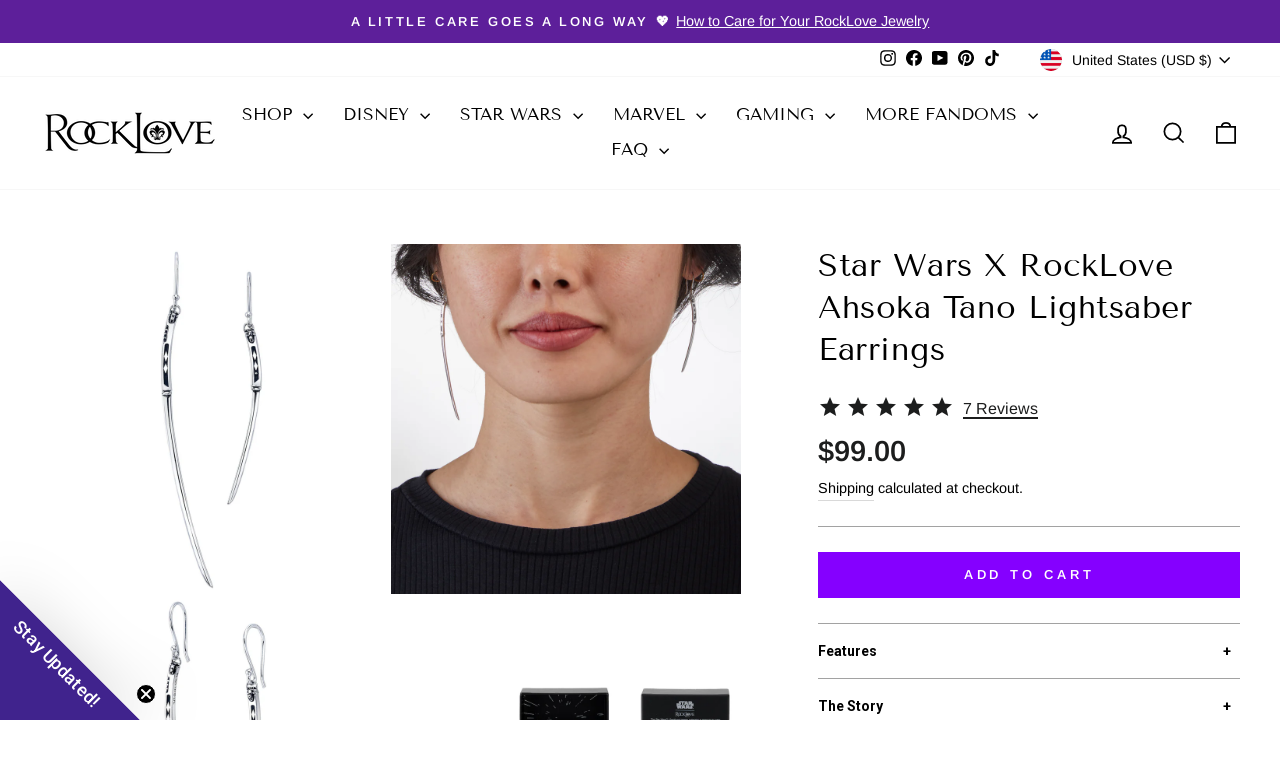

--- FILE ---
content_type: text/javascript; charset=utf-8
request_url: https://www.rocklove.com/products/star-wars-x-rocklove-ahsoka-tano-lightsaber-earrings.js
body_size: 1350
content:
{"id":6584548655151,"title":"Star Wars X RockLove Ahsoka Tano Lightsaber Earrings","handle":"star-wars-x-rocklove-ahsoka-tano-lightsaber-earrings","description":"\u003ch3\u003e\u003cstrong\u003eProduct Details\u003c\/strong\u003e\u003c\/h3\u003e\n\u003cul data-mce-fragment=\"1\"\u003e\n\u003cli data-mce-fragment=\"1\"\u003eOfficial licensed STAR WARS product\u003c\/li\u003e\n\u003cli data-mce-fragment=\"1\"\u003eNickel free sterling Silver\u003c\/li\u003e\n\u003cli data-mce-fragment=\"1\"\u003eLong saber 2 grams; Short saber 1 gram\u003c\/li\u003e\n\u003cli data-mce-fragment=\"1\"\u003eLong saber 76mm; Short saber 51mm\u003c\/li\u003e\n\u003cli data-mce-fragment=\"1\"\u003eOverall Length Including Ear Wires: Long saber 90mm; Short saber 62mm\u003c\/li\u003e\n\u003c\/ul\u003e\n\u003ch3\u003e\u003cstrong\u003eProduct Features\u003c\/strong\u003e\u003c\/h3\u003e\n\u003cp\u003eInspired by AHSOKA TANO’s iconic LIGHTSABERS as seen in STAR WARS: REBELS and THE MANDALORIAN series, these asymmetrical earrings highlight the unique lengths of both the regular Lightsaber and shoto Lightsaber. Sculpted in sterling silver, these three-dimensional curved earrings hang from nickel-free sterling French hook ear wires for comfortable everyday wear.\u003c\/p\u003e\n\u003cp\u003eWear the shorter earring in your left lobe and the longer in your right to represent the corresponding hands with which Ahsoka wields her Lightsabers.\u003c\/p\u003e\n\u003ch3 data-mce-fragment=\"1\"\u003e\u003cstrong\u003eThe Star Wars | RockLove Collector's Box\u003c\/strong\u003e\u003c\/h3\u003e\n\u003cp data-mce-fragment=\"1\"\u003eThis STAR WARS | RockLove jewelry design is Limited Edition. Every STAR WARS | RockLove piece arrives in a signature STAR WARS | RockLove Collector's Box, with embossed exterior and metallic silkscreened art inside. The two fitted pieces stack, with the jewelry mounted in a theatrical wide screen proscenium: a compelling addition to any display case.\u003cbr data-mce-fragment=\"1\"\u003e\u003cbr data-mce-fragment=\"1\"\u003e© \u0026amp; ™ Lucasfilm Ltd.\u003c\/p\u003e","published_at":"2025-05-08T14:42:51-04:00","created_at":"2021-06-22T17:20:30-04:00","vendor":"Lucasfilm","type":"Earrings","tags":["Character : Ahsoka Tano","Collection : SDCC 2025 Raffle","Fandom : Star Wars","Finish : Silver","Franchise Title : Ahsoka","Jewelry Style : Drop Earrings","Material : Sterling Silver","Sale : CM2023","Sale : CM2024","Sale : ECM2024"],"price":9900,"price_min":9900,"price_max":9900,"available":true,"price_varies":false,"compare_at_price":null,"compare_at_price_min":0,"compare_at_price_max":0,"compare_at_price_varies":false,"variants":[{"id":39410651430959,"title":"Default Title","option1":"Default Title","option2":null,"option3":null,"sku":"RL-LF240AHT36-SLV-OS","requires_shipping":true,"taxable":true,"featured_image":null,"available":true,"name":"Star Wars X RockLove Ahsoka Tano Lightsaber Earrings","public_title":null,"options":["Default Title"],"price":9900,"weight":170,"compare_at_price":null,"inventory_management":"shopify","barcode":"810088906688","quantity_rule":{"min":1,"max":null,"increment":1},"quantity_price_breaks":[],"requires_selling_plan":false,"selling_plan_allocations":[]}],"images":["\/\/cdn.shopify.com\/s\/files\/1\/0009\/9460\/7151\/products\/01_AhsokaLightsaberMismatchedEarrings1.jpg?v=1678765391","\/\/cdn.shopify.com\/s\/files\/1\/0009\/9460\/7151\/files\/StarWarsXRockLoveAhsokaLightsaberEarringsStockModel.jpg?v=1724194970","\/\/cdn.shopify.com\/s\/files\/1\/0009\/9460\/7151\/products\/02_AhsokaLightsaberMismatchedEarrings2.jpg?v=1724194973","\/\/cdn.shopify.com\/s\/files\/1\/0009\/9460\/7151\/products\/03_StarWarsStackerBox.jpg?v=1724194973","\/\/cdn.shopify.com\/s\/files\/1\/0009\/9460\/7151\/products\/04_Ahsoka07052021_4of6.jpg?v=1724194973","\/\/cdn.shopify.com\/s\/files\/1\/0009\/9460\/7151\/products\/05_Ahsoka07052021_1of6.jpg?v=1724194973","\/\/cdn.shopify.com\/s\/files\/1\/0009\/9460\/7151\/products\/06_Ahsoka07052021_2of6.jpg?v=1724194973","\/\/cdn.shopify.com\/s\/files\/1\/0009\/9460\/7151\/products\/07_Ahsoka07052021_5of6.jpg?v=1724194973"],"featured_image":"\/\/cdn.shopify.com\/s\/files\/1\/0009\/9460\/7151\/products\/01_AhsokaLightsaberMismatchedEarrings1.jpg?v=1678765391","options":[{"name":"Title","position":1,"values":["Default Title"]}],"url":"\/products\/star-wars-x-rocklove-ahsoka-tano-lightsaber-earrings","media":[{"alt":null,"id":25372737404975,"position":1,"preview_image":{"aspect_ratio":1.0,"height":1200,"width":1200,"src":"https:\/\/cdn.shopify.com\/s\/files\/1\/0009\/9460\/7151\/products\/01_AhsokaLightsaberMismatchedEarrings1.jpg?v=1678765391"},"aspect_ratio":1.0,"height":1200,"media_type":"image","src":"https:\/\/cdn.shopify.com\/s\/files\/1\/0009\/9460\/7151\/products\/01_AhsokaLightsaberMismatchedEarrings1.jpg?v=1678765391","width":1200},{"alt":null,"id":27242886889519,"position":2,"preview_image":{"aspect_ratio":1.0,"height":2422,"width":2422,"src":"https:\/\/cdn.shopify.com\/s\/files\/1\/0009\/9460\/7151\/files\/StarWarsXRockLoveAhsokaLightsaberEarringsStockModel.jpg?v=1724194970"},"aspect_ratio":1.0,"height":2422,"media_type":"image","src":"https:\/\/cdn.shopify.com\/s\/files\/1\/0009\/9460\/7151\/files\/StarWarsXRockLoveAhsokaLightsaberEarringsStockModel.jpg?v=1724194970","width":2422},{"alt":null,"id":25372737437743,"position":3,"preview_image":{"aspect_ratio":1.0,"height":1200,"width":1200,"src":"https:\/\/cdn.shopify.com\/s\/files\/1\/0009\/9460\/7151\/products\/02_AhsokaLightsaberMismatchedEarrings2.jpg?v=1724194973"},"aspect_ratio":1.0,"height":1200,"media_type":"image","src":"https:\/\/cdn.shopify.com\/s\/files\/1\/0009\/9460\/7151\/products\/02_AhsokaLightsaberMismatchedEarrings2.jpg?v=1724194973","width":1200},{"alt":null,"id":25372737470511,"position":4,"preview_image":{"aspect_ratio":1.0,"height":1200,"width":1200,"src":"https:\/\/cdn.shopify.com\/s\/files\/1\/0009\/9460\/7151\/products\/03_StarWarsStackerBox.jpg?v=1724194973"},"aspect_ratio":1.0,"height":1200,"media_type":"image","src":"https:\/\/cdn.shopify.com\/s\/files\/1\/0009\/9460\/7151\/products\/03_StarWarsStackerBox.jpg?v=1724194973","width":1200},{"alt":null,"id":25372737503279,"position":5,"preview_image":{"aspect_ratio":1.0,"height":1200,"width":1200,"src":"https:\/\/cdn.shopify.com\/s\/files\/1\/0009\/9460\/7151\/products\/04_Ahsoka07052021_4of6.jpg?v=1724194973"},"aspect_ratio":1.0,"height":1200,"media_type":"image","src":"https:\/\/cdn.shopify.com\/s\/files\/1\/0009\/9460\/7151\/products\/04_Ahsoka07052021_4of6.jpg?v=1724194973","width":1200},{"alt":null,"id":25372737536047,"position":6,"preview_image":{"aspect_ratio":1.0,"height":1200,"width":1200,"src":"https:\/\/cdn.shopify.com\/s\/files\/1\/0009\/9460\/7151\/products\/05_Ahsoka07052021_1of6.jpg?v=1724194973"},"aspect_ratio":1.0,"height":1200,"media_type":"image","src":"https:\/\/cdn.shopify.com\/s\/files\/1\/0009\/9460\/7151\/products\/05_Ahsoka07052021_1of6.jpg?v=1724194973","width":1200},{"alt":null,"id":25372737568815,"position":7,"preview_image":{"aspect_ratio":1.0,"height":1200,"width":1200,"src":"https:\/\/cdn.shopify.com\/s\/files\/1\/0009\/9460\/7151\/products\/06_Ahsoka07052021_2of6.jpg?v=1724194973"},"aspect_ratio":1.0,"height":1200,"media_type":"image","src":"https:\/\/cdn.shopify.com\/s\/files\/1\/0009\/9460\/7151\/products\/06_Ahsoka07052021_2of6.jpg?v=1724194973","width":1200},{"alt":null,"id":25372737601583,"position":8,"preview_image":{"aspect_ratio":1.0,"height":1200,"width":1200,"src":"https:\/\/cdn.shopify.com\/s\/files\/1\/0009\/9460\/7151\/products\/07_Ahsoka07052021_5of6.jpg?v=1724194973"},"aspect_ratio":1.0,"height":1200,"media_type":"image","src":"https:\/\/cdn.shopify.com\/s\/files\/1\/0009\/9460\/7151\/products\/07_Ahsoka07052021_5of6.jpg?v=1724194973","width":1200}],"requires_selling_plan":false,"selling_plan_groups":[]}